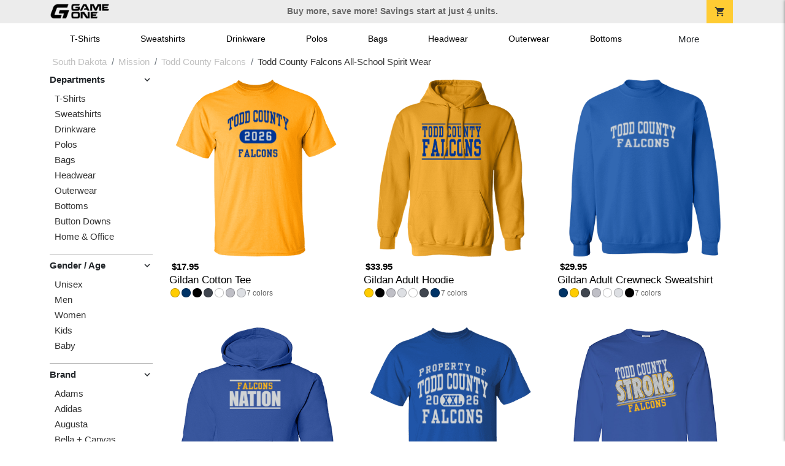

--- FILE ---
content_type: text/html; charset=utf-8
request_url: https://shop.game-one.com/south-dakota/mission/todd-county-falcons/todd-county-falcons-all-school-spirit-wear
body_size: 9839
content:
<!DOCTYPE html>
<html prefix="og: http://ogp.me/ns#">

    
<head xmlns="http://www.w3.org/1999/xhtml">
	<meta charset="utf-8">
	<meta http-equiv="X-UA-Compatible" content="IE=edge">
	<meta name="viewport" content="width=device-width, initial-scale=1, maximum-scale=1, user-scalable=no" />
	<meta name="description" content="The Official Store for Game One!" />
	<meta property="og:title" content="Todd County Falcons All-School Spirit Wear  Custom Apparel and Merchandise - Game One" />
    <meta property="og:type" content="website" />
    
	    <meta property="og:url" content="https://shop.game-one.com/south-dakota/mission/todd-county-falcons/todd-county-falcons-all-school-spirit-wear" /> 
    <meta property="og:description" />
    
        <meta property="og:image" content="https://content.bespokelabs.co/images/theme/GameOne/favicos/android-chrome-512x512.png" />
    
         <meta name="msvalidate.01" content="E88417EF3813845F4913ECDD1A80DD8F" /> 
    <title>Todd County Falcons All-School Spirit Wear  Custom Apparel and Merchandise - Game One</title>
   
         <link href="//content.bespokelabs.co/images/theme/Shared/cssv2/prod/common/toppage-bs5.css?v=01202026-3" rel="stylesheet" />
			<link rel="canonical" href="https://shop.game-one.com/south-dakota/mission/todd-county-falcons/todd-county-falcons-all-school-spirit-wear" />
  <!-- favicos -->
   
    <link rel="apple-touch-icon" sizes="180x180" href="//content.bespokelabs.co/images/theme/GameOne/favicos/apple-touch-icon.png">
<link rel="icon" type="image/png" sizes="32x32" href="//content.bespokelabs.co/images/theme/GameOne/favicos/favicon-32x32.png">
<link rel="icon" type="image/png" sizes="16x16" href="//content.bespokelabs.co/images/theme/GameOne/favicos/favicon-16x16.png">
<link rel="manifest" href="//content.bespokelabs.co/images/theme/GameOne/favicos/site.webmanifest">
<link rel="mask-icon" href="//content.bespokelabs.co/images/theme/GameOne/favicos/safari-pinned-tab.svg" color="#5bbad5">
<link rel="shortcut icon" href="//content.bespokelabs.co/images/theme/GameOne/favicos/favicon.ico">
<meta name="msapplication-TileColor" content="#ffffff">
<meta name="msapplication-config" content="//content.bespokelabs.co/images/theme/GameOne/favico//browserconfig.xml">
<meta name="theme-color" content="#ffffff">

     
    <script type="text/javascript">
            var categoryId = "622a675f8603ae4f44ae371b-622a6d858603ae4f44ae77b4-622a6d858603ae4f44ae77b5-6320bd77233ccfd0b08bbb19";
    </script>


        <style type="text/css">
            .btn-secondaction, .btn-secondaction:hover, .search-btn, .search-btn:hover, .btn-search, .btn-search:hover,
            :not(.btn-check)+.btn:hover, #thank-you :not(.btn-check)+.spirit-button:hover, .btn:first-child:hover, #thank-you .spirit-button:first-child:hover 
            { 
                background-color: #006DB0;
                color: white;
            }
            .btn-secondaction-outline, .btn-secondaction-outline:hover { 
                border-color: #006DB0;
                color: #006DB0;
            }
            a.secondary-link, .footer.dark-bg a.secondary-link { 
                color: #006DB0; 
            }
            .widget-header 
            {
                border-color: #006DB0;
            }
            #btdzn .btdzn-design-picker ul li.active { 
                outline: 2px solid #006DB0 !important;
            }
        </style>
    <!-- Global Site Tag (gtag.js) - Google Analytics -->
<script async src="https://www.googletagmanager.com/gtag/js?id=G-XHT7LQSNQK"></script>
<script>
    var gtagOptsObj = {
          cookie_flags: 'max-age=7200;secure;samesite=none;'
    };  // deache 5-16-2019 2331
  window.dataLayer = window.dataLayer || [];
  function gtag(){dataLayer.push(arguments);}
  gtag('js', new Date());

  gtag('config', 'G-XHT7LQSNQK', gtagOptsObj);
</script>
         <link href="https://fonts.googleapis.com/css2??family=Open+Sans:ital,wght@0,400;1,400;1,800&amp;family=Saira+Condensed:wght@900&amp;family=Material+Icons&display=swap" rel="stylesheet">
               <script src="//content.bespokelabs.co/images/theme/Shared/js/prod/bs-index-prod.js?v=01072026" type="module"></script>  
</head>


<body class="GameOne RenderCatalog">
    
	<div class="top-row">
	    <div class="container">
			<div class="row mx-0 justify-content-between align-items-center text-center">
        <div class="col text-left">
            <a href="/">
                        <img class="top-row-logo" src='//content.bespokelabs.co/images/theme/GameOne/images/gameone-logo-2025.png' />
            </a>
        </div>
		 <div class="col text-center d-md-block d-none fw-bold">
          Buy more, save more! Savings start at just <u>4</u> units.
        </div>
				<div class="col text-right">
          <a href="javascript:slideoverToggle('cart', 'Loading your cart')" class="topbar-cart">
            <i class="material-icons">shopping_cart</i>
             <div class="cart-item-count d-none" id="cart-item-count">
                <div>
                </div>
            </div>
          </a>
          <a href="#" id="mobile-navbar-toggler" type="button" data-bs-toggle="collapse" data-bs-target="#navbarSupportedContent" aria-controls="navbarSupportedContent" aria-expanded="false" aria-label="Toggle navigation" class="topbar-hamburger d-md-none navbar-toggler">
            <i class="material-icons">menu</i>
          </a>
				</div>
				
		</div>
		</div>
	</div>
	
    
	<div id="body-content">
	         <slideover so-name="cart" load-url="/cart" v-bind:right="true" v-bind:left="false" ></slideover>
	         <password-modal 
                v-bind:show="false" 
                header-text="This Shop Requires A Password" 
                inner-text="Enter Shop Code" 
                submit-text="Submit"
	         ></password-modal>
<privacy-modal></privacy-modal>

	    <div class="container" id="navbarSupportedContent">
<nav class="navbar navbar-expand-md link-bar" id="layout-nav">

    <div class="container justify-content-center">
        <div class="collapse navbar-collapse">
            <div class="desktop-nav-wrapper">
                <ul class="navbar-nav big-nav" id="layout-main-nav">
                  
                    <li class="d-sm-none navbar-search white">
                        <autocomplete></autocomplete>
                    </li>
                                    <li class="nav-item main-nav-link">
                        <a href="/south-dakota/mission/todd-county-falcons/todd-county-falcons-all-school-spirit-wear/t-shirts">T-Shirts</a>
                    </li>
                    <li class="nav-item main-nav-link">
                        <a href="/south-dakota/mission/todd-county-falcons/todd-county-falcons-all-school-spirit-wear/sweatshirts">Sweatshirts</a>
                    </li>
                    <li class="nav-item main-nav-link">
                        <a href="/south-dakota/mission/todd-county-falcons/todd-county-falcons-all-school-spirit-wear/drinkware">Drinkware</a>
                    </li>
                    <li class="nav-item main-nav-link">
                        <a href="/south-dakota/mission/todd-county-falcons/todd-county-falcons-all-school-spirit-wear/polos">Polos</a>
                    </li>
                    <li class="nav-item main-nav-link">
                        <a href="/south-dakota/mission/todd-county-falcons/todd-county-falcons-all-school-spirit-wear/bags">Bags</a>
                    </li>
                    <li class="nav-item main-nav-link">
                        <a href="/south-dakota/mission/todd-county-falcons/todd-county-falcons-all-school-spirit-wear/hats">Headwear</a>
                    </li>
                    <li class="nav-item main-nav-link">
                        <a href="/south-dakota/mission/todd-county-falcons/todd-county-falcons-all-school-spirit-wear/outerwear">Outerwear</a>
                    </li>
                    <li class="nav-item main-nav-link">
                        <a href="/south-dakota/mission/todd-county-falcons/todd-county-falcons-all-school-spirit-wear/bottoms">Bottoms</a>
                    </li>
                    <li class="nav-item main-nav-link">
                        <a href="/south-dakota/mission/todd-county-falcons/todd-county-falcons-all-school-spirit-wear/button-downs">Button Downs</a>
                    </li>
                    <li class="nav-item main-nav-link">
                        <a href="/south-dakota/mission/todd-county-falcons/todd-county-falcons-all-school-spirit-wear/home-office">Home & Office</a>
                    </li>
                    <li class="nav-item white spacer d-md-none"></li>

                    <li class="d-none nav-item">
                        <a href="/cart" class="nav-link btn action-btn">
                            <i class="material-icons">shopping_cart</i>
                            Your Cart
                            ($0.00)
                        </a>
                    </li>
                    <li class="nav-item dark d-md-none">
                        <a class="nav-link" href="/track-order">Track Order</a>
                    </li>
                    <li class="nav-item dark  d-md-none">
                        <a class="nav-link" href="/shipping">Shipping</a>
                    </li>
                    <li class="nav-item dark  d-md-none">
                        <a class="nav-link" href="/faq">FAQs</a>
                    </li>
                    <li class="nav-item dark  d-md-none">
                        <a class="nav-link" href="/contact">Contact Us</a>
                    </li>
                </ul>
                <div id="layout-nav-more" v-on:click="" class="d-none big-nav-more dropdown">
                    More
                    <div id="layout-more-dropdown-menu" class="dropdown-menu" aria-labelledby="dropdownMenuButton">
                    </div>
                </div>
            </div>
        </div>
    </div>
</nav>
</div>

	<div class="body-container  ">
	
            

<div id="catalog" class="stage">
<div class="catalog-mobile-header d-block d-md-none">
    <div class="row align-items-center">
        <div class="col-12 catalog-mobile-title text-center d-none">
Todd County Falcons All-School Spirit Wear        </div>
            <div class="col catalog-mobile-back">
            <a href="https://shop.game-one.com/south-dakota/mission/todd-county-falcons/todd-county-falcons-all-school-spirit-wear" class="back-link">
                <i class="material-icons">arrow_back</i>
             Todd County Falcons All-School Spirit Wear
             </a>
        </div>
        <div class="col-auto catalog-mobile-top-filter">
            <div onclick="$('#catalog-sidebar-container').toggleClass('expand')" class="filter-btn"><i class="material-icons">tune</i>Filter</div>
        </div>
    </div>   
</div>

<!-- WIDGET ROW -->
<div class='row'>
    <div class="col">
         <ol class="breadcrumb store-breadcrumbs" vocab="https://schema.org/" typeof="BreadcrumbList">

            <li class="breadcrumb-item" property="itemListElement" typeof="ListItem">
                        <a href="/south-dakota" property="item" typeof="WebPage">
                           <span property="name">South Dakota</span>
                    </a>
                            <meta property="position"  content="1" >
             
            </li>
            <li class="breadcrumb-item" property="itemListElement" typeof="ListItem">
                        <a href="/south-dakota/mission" property="item" typeof="WebPage">
                           <span property="name">Mission</span>
                    </a>
                            <meta property="position"  content="2" >
             
            </li>
            <li class="breadcrumb-item" property="itemListElement" typeof="ListItem">
                        <a href="/south-dakota/mission/todd-county-falcons" property="item" typeof="WebPage">
                           <span property="name">Todd County Falcons</span>
                    </a>
                            <meta property="position"  content="3" >
             
            </li>
            <li class="breadcrumb-item" property="itemListElement" typeof="ListItem">
                        <a href="/south-dakota/mission/todd-county-falcons/todd-county-falcons-all-school-spirit-wear" property="item" typeof="WebPage" style="pointer-events: none">
                           <span property="name">Todd County Falcons All-School Spirit Wear</span>
                        </a>
                            <meta property="position"  content="4" >
             
            </li>
        </ol>
    </div>
</div>



<div class="row">
    <div class="col-xl-2 col-md-3">
        <div id="catalog-sidebar-container">
            <div class="browsing hide-expand" >Browsing:</div>
            <div class="categories show-expand">Categories</div>
            <div class="close-icon" onclick="$('#catalog-sidebar-container').removeClass('expand')">
                <i class="material-icons">close</i>
            </div>
            <ul class="catalog-filters catalog-page always-open" id="catalog-sidebar">
            <li class="top-level">
            </li>
                                <li class="top-level">
                        <div class="top-level-header">
                            Departments
                           <div class="filter-toggler">
                                <i class="material-icons">keyboard_arrow_right</i>
                           </div>
                        </div>
                        <ul class="sub-level">
                                <li class="">
                                    <a href="/south-dakota/mission/todd-county-falcons/todd-county-falcons-all-school-spirit-wear/t-shirts">T-Shirts</a>
                                </li>
                                <li class="">
                                    <a href="/south-dakota/mission/todd-county-falcons/todd-county-falcons-all-school-spirit-wear/sweatshirts">Sweatshirts</a>
                                </li>
                                <li class="">
                                    <a href="/south-dakota/mission/todd-county-falcons/todd-county-falcons-all-school-spirit-wear/drinkware">Drinkware</a>
                                </li>
                                <li class="">
                                    <a href="/south-dakota/mission/todd-county-falcons/todd-county-falcons-all-school-spirit-wear/polos">Polos</a>
                                </li>
                                <li class="">
                                    <a href="/south-dakota/mission/todd-county-falcons/todd-county-falcons-all-school-spirit-wear/bags">Bags</a>
                                </li>
                                <li class="">
                                    <a href="/south-dakota/mission/todd-county-falcons/todd-county-falcons-all-school-spirit-wear/hats">Headwear</a>
                                </li>
                                <li class="">
                                    <a href="/south-dakota/mission/todd-county-falcons/todd-county-falcons-all-school-spirit-wear/outerwear">Outerwear</a>
                                </li>
                                <li class="">
                                    <a href="/south-dakota/mission/todd-county-falcons/todd-county-falcons-all-school-spirit-wear/bottoms">Bottoms</a>
                                </li>
                                <li class="">
                                    <a href="/south-dakota/mission/todd-county-falcons/todd-county-falcons-all-school-spirit-wear/button-downs">Button Downs</a>
                                </li>
                                <li class="">
                                    <a href="/south-dakota/mission/todd-county-falcons/todd-county-falcons-all-school-spirit-wear/home-office">Home &amp; Office</a>
                                </li>
                        </ul>
                    </li>
                    <li class="top-level">
                        <div class="top-level-header">
                            Gender / Age
                           <div class="filter-toggler">
                                <i class="material-icons">keyboard_arrow_right</i>
                           </div>
                        </div>
                        <ul class="sub-level">
                                <li class="">
                                    <a href="/south-dakota/mission/todd-county-falcons/todd-county-falcons-all-school-spirit-wear/unisex">Unisex</a>
                                </li>
                                <li class="">
                                    <a href="/south-dakota/mission/todd-county-falcons/todd-county-falcons-all-school-spirit-wear/mens">Men</a>
                                </li>
                                <li class="">
                                    <a href="/south-dakota/mission/todd-county-falcons/todd-county-falcons-all-school-spirit-wear/womens">Women</a>
                                </li>
                                <li class="">
                                    <a href="/south-dakota/mission/todd-county-falcons/todd-county-falcons-all-school-spirit-wear/kids">Kids</a>
                                </li>
                                <li class="">
                                    <a href="/south-dakota/mission/todd-county-falcons/todd-county-falcons-all-school-spirit-wear/baby">Baby</a>
                                </li>
                        </ul>
                    </li>
                    <li class="top-level">
                        <div class="top-level-header">
                            Brand
                           <div class="filter-toggler">
                                <i class="material-icons">keyboard_arrow_right</i>
                           </div>
                        </div>
                        <ul class="sub-level">
                                <li class="">
                                    <a href="/south-dakota/mission/todd-county-falcons/todd-county-falcons-all-school-spirit-wear?filters=brand/adams">Adams</a>
                                </li>
                                <li class="">
                                    <a href="/south-dakota/mission/todd-county-falcons/todd-county-falcons-all-school-spirit-wear/adidas">Adidas</a>
                                </li>
                                <li class="">
                                    <a href="/south-dakota/mission/todd-county-falcons/todd-county-falcons-all-school-spirit-wear?filters=brand/augusta">Augusta</a>
                                </li>
                                <li class="">
                                    <a href="/south-dakota/mission/todd-county-falcons/todd-county-falcons-all-school-spirit-wear?filters=brand/bella-canvas">Bella + Canvas</a>
                                </li>
                                <li class="">
                                    <a href="/south-dakota/mission/todd-county-falcons/todd-county-falcons-all-school-spirit-wear?filters=brand/carhartt">Carhartt</a>
                                </li>
                                <li class="">
                                    <a href="/south-dakota/mission/todd-county-falcons/todd-county-falcons-all-school-spirit-wear?filters=brand/champion">Champion</a>
                                </li>
                                <li class="">
                                    <a href="/south-dakota/mission/todd-county-falcons/todd-county-falcons-all-school-spirit-wear?filters=brand/comfort-colors">Comfort Colors</a>
                                </li>
                                <li class="">
                                    <a href="/south-dakota/mission/todd-county-falcons/todd-county-falcons-all-school-spirit-wear?filters=brand/district">District</a>
                                </li>
                                <li class="">
                                    <a href="/south-dakota/mission/todd-county-falcons/todd-county-falcons-all-school-spirit-wear?filters=brand/eddie-bauer">Eddie Bauer</a>
                                </li>
                                <li class="">
                                    <a href="/south-dakota/mission/todd-county-falcons/todd-county-falcons-all-school-spirit-wear/gildan">Gildan</a>
                                </li>
                                <li class="">
                                    <a href="/south-dakota/mission/todd-county-falcons/todd-county-falcons-all-school-spirit-wear?filters=brand/jerzees">Jerzees</a>
                                </li>
                                <li class="">
                                    <a href="/south-dakota/mission/todd-county-falcons/todd-county-falcons-all-school-spirit-wear?filters=brand/lat">LAT</a>
                                </li>
                                <li class="">
                                    <a href="/south-dakota/mission/todd-county-falcons/todd-county-falcons-all-school-spirit-wear?filters=brand/lane-seven">Lane Seven</a>
                                </li>
                                <li class="">
                                    <a href="/south-dakota/mission/todd-county-falcons/todd-county-falcons-all-school-spirit-wear/nike">Nike</a>
                                </li>
                                <li class="">
                                    <a href="/south-dakota/mission/todd-county-falcons/todd-county-falcons-all-school-spirit-wear?filters=brand/pacific-headwear">Pacific Headwear</a>
                                </li>
                                <li class="">
                                    <a href="/south-dakota/mission/todd-county-falcons/todd-county-falcons-all-school-spirit-wear?filters=brand/port-authority">Port Authority</a>
                                </li>
                                <li class="">
                                    <a href="/south-dakota/mission/todd-county-falcons/todd-county-falcons-all-school-spirit-wear?filters=brand/prevail">Prevail</a>
                                </li>
                                <li class="">
                                    <a href="/south-dakota/mission/todd-county-falcons/todd-county-falcons-all-school-spirit-wear?filters=brand/rabbit-skins">Rabbit Skins</a>
                                </li>
                                <li class="">
                                    <a href="/south-dakota/mission/todd-county-falcons/todd-county-falcons-all-school-spirit-wear?filters=brand/sport-tek">Sport-Tek</a>
                                </li>
                                <li class="">
                                    <a href="/south-dakota/mission/todd-county-falcons/todd-county-falcons-all-school-spirit-wear?filters=brand/the-north-face">The North Face</a>
                                </li>
                                <li class="">
                                    <a href="/south-dakota/mission/todd-county-falcons/todd-county-falcons-all-school-spirit-wear?filters=brand/travismathew">TravisMathew</a>
                                </li>
                                <li class="">
                                    <a href="/south-dakota/mission/todd-county-falcons/todd-county-falcons-all-school-spirit-wear/under-armour">Under Armour</a>
                                </li>
                        </ul>
                    </li>
            </ul>
            <div class="btn btn-secondaction-outline" style="display: none !important;" onclick="$('#catalog-sidebar-container').addClass('expand')"><i class="material-icons">tune</i></div>
        </div>
    </div>

    <div class="col-12 col-md-9 col-xl-10">
            <product-image-core page="catalog"></product-image-core>

        <div class="catalog-items">
            <div class="row">
                <!-- Product Listing -->
                        <div class="col-12 col-sm-4">
                            <a href="/south-dakota/mission/todd-county-falcons/todd-county-falcons-all-school-spirit-wear/product-1049?color_id=9959&amp;top=Todd%20County&amp;bottom=Falcons&amp;design_id=10141&amp;fc1=003594&amp;fc2=D0D3D4&amp;bc1=003594&amp;bc2=D0D3D4" data-mpId="1049-9959-10141" class="card catalog-item no-customize"  data-pId="1049" data-name="Gildan Cotton Tee" data-subcategory="" data-category="" data-color="Gold">
                                <div class="catalog-image-box unloaded"> 
                                    <img src="//content.bespokelabs.co/images/theme/Shared/images/loading-product.png" class="w-100 placeholder" style='display: none;' />
                                <div class="card-img-top">
                                    <div style="background-image: url('//content.bespokelabs.co/DynamicImageHandler.ashx?pid=1049&amp;cid=9959&amp;ndz=1&amp;tt=Todd+County&amp;bt=Falcons&amp;yt=2026&amp;did=10141&amp;cp1=003594&amp;cp2=D0D3D4')">
                                                                            </div>
                                </div> 

                                </div>
                                
                                <div class="card-body catalog-item-bottom row ">
                                     <div class="catalog-colors col-12">
                                                <div class="catalog-color" data-hex2="" data-image="//content.bespokelabs.co/images/colorselection/gold.jpg')" style="background-color: #FFCC00">
                                                </div>
                                                <div class="catalog-color" data-hex2="" data-image="//content.bespokelabs.co/images/colorselection/royal.jpg')" style="background-color: #003366">
                                                </div>
                                                <div class="catalog-color" data-hex2="" data-image="//content.bespokelabs.co/images/colorselection/black.jpg')" style="background-color: #000000">
                                                </div>
                                                <div class="catalog-color" data-hex2="" data-image="//content.bespokelabs.co/images/colorselection/darkheather.jpg')" style="background-color: #40464F">
                                                </div>
                                                <div class="catalog-color" data-hex2="" data-image="//content.bespokelabs.co/images/colorselection/white.jpg')" style="background-color: #FFFFFF">
                                                </div>
                                                <div class="catalog-color" data-hex2="" data-image="//content.bespokelabs.co/images/colorselection/sportgrey.jpg')" style="background-color: #BFBFC6">
                                                </div>
                                                <div class="catalog-color" data-hex2="" data-image="//content.bespokelabs.co/images/colorselection/ash.jpg')" style="background-color: #DDDFE3">
                                                </div>
                                        <div class="color-count">7</div>
                                    </div>
                                    <div class="catalog-item-name col-12 text-left"><span>Gildan Cotton Tee</span></div>
                                    <div class="catalog-item-price col-12 text-left">
                                        	<span>$17.95</span>
                                    </div>
                                </div>
                            </a>
                        </div>
                        <div class="col-12 col-sm-4">
                            <a href="/south-dakota/mission/todd-county-falcons/todd-county-falcons-all-school-spirit-wear/product-541?color_id=4754&amp;top=Todd%20County&amp;bottom=Falcons&amp;design_id=186&amp;fc1=003594&amp;fc2=D0D3D4&amp;bc1=003594&amp;bc2=D0D3D4" data-mpId="541-4754-186" class="card catalog-item no-customize"  data-pId="541" data-name="Gildan Adult Hoodie" data-subcategory="" data-category="" data-color="Gold">
                                <div class="catalog-image-box unloaded"> 
                                    <img src="//content.bespokelabs.co/images/theme/Shared/images/loading-product.png" class="w-100 placeholder" style='display: none;' />
                                <div class="card-img-top">
                                    <div style="background-image: url('//content.bespokelabs.co/DynamicImageHandler.ashx?pid=541&amp;cid=4754&amp;ndz=1&amp;tt=Todd+County&amp;bt=Falcons&amp;yt=2026&amp;did=186&amp;cp1=003594&amp;cp2=D0D3D4')">
                                                                            </div>
                                </div> 

                                </div>
                                
                                <div class="card-body catalog-item-bottom row ">
                                     <div class="catalog-colors col-12">
                                                <div class="catalog-color" data-hex2="" data-image="//content.bespokelabs.co/images/colorselection/gold.jpg')" style="background-color: #FFCC00">
                                                </div>
                                                <div class="catalog-color" data-hex2="" data-image="//content.bespokelabs.co/images/colorselection/black.jpg')" style="background-color: #000000">
                                                </div>
                                                <div class="catalog-color" data-hex2="" data-image="//content.bespokelabs.co/images/colorselection/gray.jpg')" style="background-color: #BFBFC6">
                                                </div>
                                                <div class="catalog-color" data-hex2="" data-image="//content.bespokelabs.co/images/colorselection/ash.jpg')" style="background-color: #DDDFE3">
                                                </div>
                                                <div class="catalog-color" data-hex2="" data-image="//content.bespokelabs.co/images/colorselection/white.jpg')" style="background-color: #FFFFFF">
                                                </div>
                                                <div class="catalog-color" data-hex2="" data-image="//content.bespokelabs.co/images/colorselection/darkheather.jpg')" style="background-color: #40464F">
                                                </div>
                                                <div class="catalog-color" data-hex2="" data-image="//content.bespokelabs.co/images/colorselection/royal.jpg')" style="background-color: #003366">
                                                </div>
                                        <div class="color-count">7</div>
                                    </div>
                                    <div class="catalog-item-name col-12 text-left"><span>Gildan Adult Hoodie</span></div>
                                    <div class="catalog-item-price col-12 text-left">
                                        	<span>$33.95</span>
                                    </div>
                                </div>
                            </a>
                        </div>
                        <div class="col-12 col-sm-4">
                            <a href="/south-dakota/mission/todd-county-falcons/todd-county-falcons-all-school-spirit-wear/product-564?color_id=5015&amp;top=Todd%20County&amp;bottom=Falcons&amp;design_id=668&amp;fc1=D0D3D4&amp;fc2=FFB81C&amp;bc1=D0D3D4&amp;bc2=FFB81C" data-mpId="564-5015-668" class="card catalog-item no-customize"  data-pId="564" data-name="Gildan Adult Crewneck Sweatshirt" data-subcategory="" data-category="" data-color="Royal">
                                <div class="catalog-image-box unloaded"> 
                                    <img src="//content.bespokelabs.co/images/theme/Shared/images/loading-product.png" class="w-100 placeholder" style='display: none;' />
                                <div class="card-img-top">
                                    <div style="background-image: url('//content.bespokelabs.co/DynamicImageHandler.ashx?pid=564&amp;cid=5015&amp;ndz=1&amp;tt=Todd+County&amp;bt=Falcons&amp;yt=2026&amp;did=668&amp;cp1=D0D3D4&amp;cp2=FFB81C')">
                                                                            </div>
                                </div> 

                                </div>
                                
                                <div class="card-body catalog-item-bottom row ">
                                     <div class="catalog-colors col-12">
                                                <div class="catalog-color" data-hex2="" data-image="//content.bespokelabs.co/images/colorselection/royal.jpg')" style="background-color: #003366">
                                                </div>
                                                <div class="catalog-color" data-hex2="" data-image="//content.bespokelabs.co/images/colorselection/athleticgold.jpg')" style="background-color: #FFCC00">
                                                </div>
                                                <div class="catalog-color" data-hex2="" data-image="//content.bespokelabs.co/images/colorselection/darkheather.jpg')" style="background-color: #40464F">
                                                </div>
                                                <div class="catalog-color" data-hex2="" data-image="//content.bespokelabs.co/images/colorselection/gray.jpg')" style="background-color: #BFBFC6">
                                                </div>
                                                <div class="catalog-color" data-hex2="" data-image="//content.bespokelabs.co/images/colorselection/white.jpg')" style="background-color: #FFFFFF">
                                                </div>
                                                <div class="catalog-color" data-hex2="" data-image="//content.bespokelabs.co/images/colorselection/ash.jpg')" style="background-color: #DDDFE3">
                                                </div>
                                                <div class="catalog-color" data-hex2="" data-image="//content.bespokelabs.co/images/colorselection/black.jpg')" style="background-color: #000000">
                                                </div>
                                        <div class="color-count">7</div>
                                    </div>
                                    <div class="catalog-item-name col-12 text-left"><span>Gildan Adult Crewneck Sweatshirt</span></div>
                                    <div class="catalog-item-price col-12 text-left">
                                        	<span>$29.95</span>
                                    </div>
                                </div>
                            </a>
                        </div>
                        <div class="col-12 col-sm-4">
                            <a href="/south-dakota/mission/todd-county-falcons/todd-county-falcons-all-school-spirit-wear/product-59?color_id=336&amp;top=Todd%20County&amp;bottom=Falcons&amp;design_id=25476&amp;fc1=D0D3D4&amp;fc2=FFB81C&amp;bc1=D0D3D4&amp;bc2=FFB81C" data-mpId="59-336-25476" class="card catalog-item no-customize"  data-pId="59" data-name="Gildan Kids Hoodie" data-subcategory="" data-category="" data-color="Royal">
                                <div class="catalog-image-box unloaded"> 
                                    <img src="//content.bespokelabs.co/images/theme/Shared/images/loading-product.png" class="w-100 placeholder" style='display: none;' />
                                <div class="card-img-top">
                                    <div style="background-image: url('//content.bespokelabs.co/DynamicImageHandler.ashx?pid=59&amp;cid=336&amp;ndz=1&amp;tt=Todd+County&amp;bt=Falcons&amp;yt=2026&amp;did=25476&amp;cp1=D0D3D4&amp;cp2=FFB81C')">
                                                                            </div>
                                </div> 

                                </div>
                                
                                <div class="card-body catalog-item-bottom row ">
                                     <div class="catalog-colors col-12">
                                                <div class="catalog-color" data-hex2="" data-image="//content.bespokelabs.co/images/colorselection/royal.jpg')" style="background-color: #003366">
                                                </div>
                                                <div class="catalog-color" data-hex2="" data-image="//content.bespokelabs.co/images/colorselection/gold.jpg')" style="background-color: #FFCC00">
                                                </div>
                                                <div class="catalog-color" data-hex2="" data-image="//content.bespokelabs.co/images/colorselection/white.jpg')" style="background-color: #FFFFFF">
                                                </div>
                                                <div class="catalog-color" data-hex2="" data-image="//content.bespokelabs.co/images/colorselection/sportgrey.jpg')" style="background-color: #BFBFC6">
                                                </div>
                                                <div class="catalog-color" data-hex2="" data-image="//content.bespokelabs.co/images/colorselection/black.jpg')" style="background-color: #000000">
                                                </div>
                                                <div class="catalog-color" data-hex2="" data-image="//content.bespokelabs.co/images/colorselection/darkheather.jpg')" style="background-color: #40464F">
                                                </div>
                                        <div class="color-count">6</div>
                                    </div>
                                    <div class="catalog-item-name col-12 text-left"><span>Gildan Kids Hoodie</span></div>
                                    <div class="catalog-item-price col-12 text-left">
                                        	<span>$33.95</span>
                                    </div>
                                </div>
                            </a>
                        </div>
                        <div class="col-12 col-sm-4">
                            <a href="/south-dakota/mission/todd-county-falcons/todd-county-falcons-all-school-spirit-wear/product-1050?color_id=9995&amp;top=Todd%20County&amp;bottom=Falcons&amp;design_id=6&amp;fc1=D0D3D4&amp;fc2=FFB81C&amp;bc1=D0D3D4&amp;bc2=FFB81C" data-mpId="1050-9995-6" class="card catalog-item no-customize"  data-pId="1050" data-name="Gildan Kids Cotton Tee" data-subcategory="" data-category="" data-color="Royal">
                                <div class="catalog-image-box unloaded"> 
                                    <img src="//content.bespokelabs.co/images/theme/Shared/images/loading-product.png" class="w-100 placeholder" style='display: none;' />
                                <div class="card-img-top">
                                    <div style="background-image: url('//content.bespokelabs.co/DynamicImageHandler.ashx?pid=1050&amp;cid=9995&amp;ndz=1&amp;tt=Todd+County&amp;bt=Falcons&amp;yt=2026&amp;did=6&amp;cp1=D0D3D4&amp;cp2=FFB81C')">
                                                                            </div>
                                </div> 

                                </div>
                                
                                <div class="card-body catalog-item-bottom row ">
                                     <div class="catalog-colors col-12">
                                                <div class="catalog-color" data-hex2="" data-image="//content.bespokelabs.co/images/colorselection/royal.jpg')" style="background-color: #003366">
                                                </div>
                                                <div class="catalog-color" data-hex2="" data-image="//content.bespokelabs.co/images/colorselection/sportgrey.jpg')" style="background-color: #BFBFC6">
                                                </div>
                                                <div class="catalog-color" data-hex2="" data-image="//content.bespokelabs.co/images/colorselection/ash.jpg')" style="background-color: #DDDFE3">
                                                </div>
                                                <div class="catalog-color" data-hex2="" data-image="//content.bespokelabs.co/images/colorselection/darkheather.jpg')" style="background-color: #40464F">
                                                </div>
                                                <div class="catalog-color" data-hex2="" data-image="//content.bespokelabs.co/images/colorselection/black.jpg')" style="background-color: #000000">
                                                </div>
                                                <div class="catalog-color" data-hex2="" data-image="//content.bespokelabs.co/images/colorselection/white.jpg')" style="background-color: #FFFFFF">
                                                </div>
                                                <div class="catalog-color" data-hex2="" data-image="//content.bespokelabs.co/images/colorselection/gold.jpg')" style="background-color: #FFCC00">
                                                </div>
                                        <div class="color-count">7</div>
                                    </div>
                                    <div class="catalog-item-name col-12 text-left"><span>Gildan Kids Cotton Tee</span></div>
                                    <div class="catalog-item-price col-12 text-left">
                                        	<span>$17.95</span>
                                    </div>
                                </div>
                            </a>
                        </div>
                        <div class="col-12 col-sm-4">
                            <a href="/south-dakota/mission/todd-county-falcons/todd-county-falcons-all-school-spirit-wear/product-1062?color_id=10161&amp;top=Todd%20County&amp;bottom=Falcons&amp;design_id=76145&amp;fc1=D0D3D4&amp;fc2=FFB81C&amp;bc1=D0D3D4&amp;bc2=FFB81C" data-mpId="1062-10161-76145" class="card catalog-item no-customize"  data-pId="1062" data-name="Gildan Adult Long Sleeve Tee" data-subcategory="" data-category="" data-color="Royal">
                                <div class="catalog-image-box unloaded"> 
                                    <img src="//content.bespokelabs.co/images/theme/Shared/images/loading-product.png" class="w-100 placeholder" style='display: none;' />
                                <div class="card-img-top">
                                    <div style="background-image: url('//content.bespokelabs.co/DynamicImageHandler.ashx?pid=1062&amp;cid=10161&amp;ndz=1&amp;tt=Todd+County&amp;bt=Falcons&amp;yt=2026&amp;did=76145&amp;cp1=D0D3D4&amp;cp2=FFB81C')">
                                                                            </div>
                                </div> 

                                </div>
                                
                                <div class="card-body catalog-item-bottom row ">
                                     <div class="catalog-colors col-12">
                                                <div class="catalog-color" data-hex2="" data-image="//content.bespokelabs.co/images/colorselection/royal.jpg')" style="background-color: #003366">
                                                </div>
                                                <div class="catalog-color" data-hex2="" data-image="//content.bespokelabs.co/images/colorselection/gold.jpg')" style="background-color: #FFCC00">
                                                </div>
                                                <div class="catalog-color" data-hex2="" data-image="//content.bespokelabs.co/images/colorselection/ash.jpg')" style="background-color: #DDDFE3">
                                                </div>
                                                <div class="catalog-color" data-hex2="" data-image="//content.bespokelabs.co/images/colorselection/white.jpg')" style="background-color: #FFFFFF">
                                                </div>
                                                <div class="catalog-color" data-hex2="" data-image="//content.bespokelabs.co/images/colorselection/black.jpg')" style="background-color: #000000">
                                                </div>
                                                <div class="catalog-color" data-hex2="" data-image="//content.bespokelabs.co/images/colorselection/darkheather.jpg')" style="background-color: #40464F">
                                                </div>
                                                <div class="catalog-color" data-hex2="" data-image="//content.bespokelabs.co/images/colorselection/sportgrey.jpg')" style="background-color: #BFBFC6">
                                                </div>
                                        <div class="color-count">7</div>
                                    </div>
                                    <div class="catalog-item-name col-12 text-left"><span>Gildan Adult Long Sleeve Tee</span></div>
                                    <div class="catalog-item-price col-12 text-left">
                                        	<span>$24.95</span>
                                    </div>
                                </div>
                            </a>
                        </div>
                        <div class="col-12 col-sm-4">
                            <a href="/south-dakota/mission/todd-county-falcons/todd-county-falcons-all-school-spirit-wear/product-1545?color_id=16215&amp;top=Todd%20County&amp;bottom=Falcons&amp;design_id=76221&amp;fc1=003594&amp;fc2=545F67&amp;bc1=003594&amp;bc2=545F67" data-mpId="1545-16215-76221" class="card catalog-item no-customize"  data-pId="1545" data-name="Lane Seven Unisex Premium Hoodie" data-subcategory="" data-category="" data-color="Heather Grey">
                                <div class="catalog-image-box unloaded"> 
                                    <img src="//content.bespokelabs.co/images/theme/Shared/images/loading-product.png" class="w-100 placeholder" style='display: none;' />
                                <div class="card-img-top">
                                    <div style="background-image: url('//content.bespokelabs.co/DynamicImageHandler.ashx?pid=1545&amp;cid=16215&amp;ndz=1&amp;tt=Todd+County&amp;bt=Falcons&amp;yt=2026&amp;did=76221&amp;cp1=003594&amp;cp2=545F67')">
                                                                            </div>
                                </div> 

                                </div>
                                
                                <div class="card-body catalog-item-bottom row ">
                                     <div class="catalog-colors col-12">
                                                <div class="catalog-color" data-hex2="" data-image="//content.bespokelabs.co/images/colorselection/heatherednickel.jpg')" style="background-color: #b3b6b7">
                                                </div>
                                                <div class="catalog-color" data-hex2="" data-image="//content.bespokelabs.co/images/colorselection/white.jpg')" style="background-color: #FFFFFF">
                                                </div>
                                                <div class="catalog-color" data-hex2="" data-image="//content.bespokelabs.co/images/colorselection/trueroyal.jpg')" style="background-color: #003366">
                                                </div>
                                                <div class="catalog-color" data-hex2="" data-image="//content.bespokelabs.co/images/colorselection/charcoalgrey.jpg')" style="background-color: #646769">
                                                </div>
                                                <div class="catalog-color" data-hex2="" data-image="//content.bespokelabs.co/images/colorselection/black.jpg')" style="background-color: #000000">
                                                </div>
                                        <div class="color-count">5</div>
                                    </div>
                                    <div class="catalog-item-name col-12 text-left"><span>Lane Seven Unisex Premium Hoodie</span></div>
                                    <div class="catalog-item-price col-12 text-left">
                                        	<span>$35.95</span>
                                    </div>
                                </div>
                            </a>
                        </div>
                        <div class="col-12 col-sm-4">
                            <a href="/south-dakota/mission/todd-county-falcons/todd-county-falcons-all-school-spirit-wear/product-1375?color_id=14172&amp;top=Todd%20County&amp;bottom=Falcons&amp;design_id=76219&amp;fc1=D0D3D4&amp;fc2=FFB81C&amp;bc1=D0D3D4&amp;bc2=FFB81C" data-mpId="1375-14172-76219" class="card catalog-item no-customize"  data-pId="1375" data-name="Gildan Adult Full Zip Hoodie" data-subcategory="" data-category="" data-color="Royal">
                                <div class="catalog-image-box unloaded"> 
                                    <img src="//content.bespokelabs.co/images/theme/Shared/images/loading-product.png" class="w-100 placeholder" style='display: none;' />
                                <div class="card-img-top">
                                    <div style="background-image: url('//content.bespokelabs.co/DynamicImageHandler.ashx?pid=1375&amp;cid=14172&amp;ndz=1&amp;tt=Todd+County&amp;bt=Falcons&amp;yt=2026&amp;did=76219&amp;cp1=D0D3D4&amp;cp2=FFB81C')">
                                                                            </div>
                                </div> 

                                </div>
                                
                                <div class="card-body catalog-item-bottom row ">
                                     <div class="catalog-colors col-12">
                                                <div class="catalog-color" data-hex2="" data-image="//content.bespokelabs.co/images/colorselection/royal.jpg')" style="background-color: #003366">
                                                </div>
                                                <div class="catalog-color" data-hex2="" data-image="//content.bespokelabs.co/images/colorselection/white.jpg')" style="background-color: #FFFFFF">
                                                </div>
                                                <div class="catalog-color" data-hex2="" data-image="//content.bespokelabs.co/images/colorselection/sportgrey.jpg')" style="background-color: #BFBFC6">
                                                </div>
                                                <div class="catalog-color" data-hex2="" data-image="//content.bespokelabs.co/images/colorselection/black.jpg')" style="background-color: #000000">
                                                </div>
                                                <div class="catalog-color" data-hex2="" data-image="//content.bespokelabs.co/images/colorselection/darkheather.jpg')" style="background-color: #40464F">
                                                </div>
                                        <div class="color-count">5</div>
                                    </div>
                                    <div class="catalog-item-name col-12 text-left"><span>Gildan Adult Full Zip Hoodie</span></div>
                                    <div class="catalog-item-price col-12 text-left">
                                        	<span>$41.95</span>
                                    </div>
                                </div>
                            </a>
                        </div>
                        <div class="col-12 col-sm-4">
                            <a href="/south-dakota/mission/todd-county-falcons/todd-county-falcons-all-school-spirit-wear/product-952?color_id=9395&amp;top=Todd%20County&amp;bottom=Falcons&amp;design_id=13&amp;fc1=D0D3D4&amp;fc2=FFB81C&amp;bc1=D0D3D4&amp;bc2=FFB81C" data-mpId="952-9395-13" class="card catalog-item no-customize"  data-pId="952" data-name="Bella+Canvas Adult Short Sleeve Tee" data-subcategory="" data-category="" data-color="Dark Grey Heather">
                                <div class="catalog-image-box unloaded"> 
                                    <img src="//content.bespokelabs.co/images/theme/Shared/images/loading-product.png" class="w-100 placeholder" style='display: none;' />
                                <div class="card-img-top">
                                    <div style="background-image: url('//content.bespokelabs.co/DynamicImageHandler.ashx?pid=952&amp;cid=9395&amp;ndz=1&amp;tt=Todd+County&amp;bt=Falcons&amp;yt=2026&amp;did=13&amp;cp1=D0D3D4&amp;cp2=FFB81C')">
                                                                            </div>
                                </div> 

                                </div>
                                
                                <div class="card-body catalog-item-bottom row ">
                                     <div class="catalog-colors col-12">
                                                <div class="catalog-color" data-hex2="" data-image="//content.bespokelabs.co/images/colorselection/darkheather.jpg')" style="background-color: #282b2f">
                                                </div>
                                                <div class="catalog-color" data-hex2="" data-image="//content.bespokelabs.co/images/colorselection/gold.jpg')" style="background-color: #FFCC00">
                                                </div>
                                                <div class="catalog-color" data-hex2="" data-image="//content.bespokelabs.co/images/colorselection/heather royal.jpg')" style="background-color: #1a73cc">
                                                </div>
                                                <div class="catalog-color" data-hex2="" data-image="//content.bespokelabs.co/images/colorselection/trueroyal.jpg')" style="background-color: #003366">
                                                </div>
                                                <div class="catalog-color" data-hex2="" data-image="//content.bespokelabs.co/images/colorselection/athleticheather.jpg')" style="background-color: #CCCCD4">
                                                </div>
                                                <div class="catalog-color" data-hex2="" data-image="//content.bespokelabs.co/images/colorselection/vintageblack.jpg')" style="background-color: #273644">
                                                </div>
                                                <div class="catalog-color" data-hex2="" data-image="//content.bespokelabs.co/images/colorselection/white.jpg')" style="background-color: #f1f2f3">
                                                </div>
                                                <div class="catalog-color" data-hex2="" data-image="//content.bespokelabs.co/images/colorselection/gray.jpg')" style="background-color: #6a6b6c">
                                                </div>
                                                <div class="catalog-color" data-hex2="" data-image="//content.bespokelabs.co/images/colorselection/white.jpg')" style="background-color: #FFFFFF">
                                                </div>
                                                <div class="catalog-color" data-hex2="" data-image="//content.bespokelabs.co/images/colorselection/black.jpg')" style="background-color: #000000">
                                                </div>
                                        <div class="color-count">10</div>
                                    </div>
                                    <div class="catalog-item-name col-12 text-left"><span>Bella+Canvas Adult Short Sleeve Tee</span></div>
                                    <div class="catalog-item-price col-12 text-left">
                                        	<span>$22.95</span>
                                    </div>
                                </div>
                            </a>
                        </div>
                        <div class="col-12 col-sm-4">
                            <a href="/south-dakota/mission/todd-county-falcons/todd-county-falcons-all-school-spirit-wear/product-737?color_id=7306&amp;top=Todd%20County&amp;bottom=Falcons&amp;design_id=11&amp;fc1=D0D3D4&amp;fc2=FFB81C&amp;bc1=D0D3D4&amp;bc2=FFB81C" data-mpId="737-7306-11" class="card catalog-item no-customize"  data-pId="737" data-name="Sport-Tek Mens Colorblock Long Sleeve Tee" data-subcategory="" data-category="" data-color="Vintage Heather/True Royal">
                                <div class="catalog-image-box unloaded"> 
                                    <img src="//content.bespokelabs.co/images/theme/Shared/images/loading-product.png" class="w-100 placeholder" style='display: none;' />
                                <div class="card-img-top">
                                    <div style="background-image: url('//content.bespokelabs.co/DynamicImageHandler.ashx?pid=737&amp;cid=7306&amp;ndz=1&amp;tt=Todd+County&amp;bt=Falcons&amp;yt=2026&amp;did=11&amp;cp1=D0D3D4&amp;cp2=FFB81C')">
                                                                            </div>
                                </div> 

                                </div>
                                
                                <div class="card-body catalog-item-bottom row ">
                                     <div class="catalog-colors col-12">
                                             <div class="catalog-color" data-hex2="" data-image="//content.bespokelabs.co/images/colorselection/vintageheather_trueroyal.jpg')" 
                                             style="background: linear-gradient(135deg, #6b6e76 0%, #6b6e76 50%,#003366 51%,#003366 100%)">
                                                </div>
                                             <div class="catalog-color" data-hex2="" data-image="//content.bespokelabs.co/images/colorselection/gray_white.jpg')" 
                                             style="background: linear-gradient(135deg, #6b6e76 0%, #6b6e76 50%,#FFFFFF 51%,#FFFFFF 100%)">
                                                </div>
                                             <div class="catalog-color" data-hex2="" data-image="//content.bespokelabs.co/images/colorselection/vintageheather_black.jpg')" 
                                             style="background: linear-gradient(135deg, #6b6e76 0%, #6b6e76 50%,#000000 51%,#000000 100%)">
                                                </div>
                                        <div class="color-count">3</div>
                                    </div>
                                    <div class="catalog-item-name col-12 text-left"><span>Sport-Tek Mens Colorblock Long Sleeve Tee</span></div>
                                    <div class="catalog-item-price col-12 text-left">
                                        	<span>$32.95</span>
                                    </div>
                                </div>
                            </a>
                        </div>
                        <div class="col-12 col-sm-4">
                            <a href="/south-dakota/mission/todd-county-falcons/todd-county-falcons-all-school-spirit-wear/product-1142?color_id=12047&amp;top=Todd%20County&amp;bottom=Falcons&amp;design_id=2362&amp;fc1=D0D3D4&amp;fc2=FFB81C&amp;bc1=D0D3D4&amp;bc2=FFB81C" data-mpId="1142-12047-2362" class="card catalog-item no-customize"  data-pId="1142" data-name="Holloway Mens Hoodie" data-subcategory="" data-category="" data-color="Royal/White">
                                <div class="catalog-image-box unloaded"> 
                                    <img src="//content.bespokelabs.co/images/theme/Shared/images/loading-product.png" class="w-100 placeholder" style='display: none;' />
                                <div class="card-img-top">
                                    <div style="background-image: url('//content.bespokelabs.co/DynamicImageHandler.ashx?pid=1142&amp;cid=12047&amp;ndz=1&amp;tt=Todd+County&amp;bt=Falcons&amp;yt=2026&amp;did=2362&amp;cp1=D0D3D4&amp;cp2=FFB81C')">
                                                                            </div>
                                </div> 

                                </div>
                                
                                <div class="card-body catalog-item-bottom row ">
                                     <div class="catalog-colors col-12">
                                             <div class="catalog-color" data-hex2="" data-image="//content.bespokelabs.co/images/colorselection/royal_white.jpg')" 
                                             style="background: linear-gradient(135deg, #003366 0%, #003366 50%,#FFFFFF 51%,#FFFFFF 100%)">
                                                </div>
                                             <div class="catalog-color" data-hex2="" data-image="//content.bespokelabs.co/images/colorselection/white_gray.jpg')" 
                                             style="background: linear-gradient(135deg, #FFFFFF 0%, #FFFFFF 50%,#646769 51%,#646769 100%)">
                                                </div>
                                             <div class="catalog-color" data-hex2="" data-image="//content.bespokelabs.co/images/colorselection/black_white.jpg')" 
                                             style="background: linear-gradient(135deg, #000000 0%, #000000 50%,#FFFFFF 51%,#FFFFFF 100%)">
                                                </div>
                                             <div class="catalog-color" data-hex2="" data-image="//content.bespokelabs.co/images/colorselection/black_lightgold.jpg')" 
                                             style="background: linear-gradient(135deg, #000000 0%, #000000 50%,#f4d22f 51%,#f4d22f 100%)">
                                                </div>
                                        <div class="color-count">4</div>
                                    </div>
                                    <div class="catalog-item-name col-12 text-left"><span>Holloway Mens Hoodie</span></div>
                                    <div class="catalog-item-price col-12 text-left">
                                        	<span>$48.95</span>
                                    </div>
                                </div>
                            </a>
                        </div>
                        <div class="col-12 col-sm-4">
                            <a href="/south-dakota/mission/todd-county-falcons/todd-county-falcons-all-school-spirit-wear/product-1263?color_id=13124&amp;top=Todd%20County&amp;bottom=Falcons&amp;design_id=2098&amp;fc1=D0D3D4&amp;fc2=FFB81C&amp;bc1=D0D3D4&amp;bc2=FFB81C" data-mpId="1263-13124-2098" class="card catalog-item no-customize"  data-pId="1263" data-name="Sport-Tek Mens Fleece Hoodie" data-subcategory="" data-category="" data-color="Vintage Heather">
                                <div class="catalog-image-box unloaded"> 
                                    <img src="//content.bespokelabs.co/images/theme/Shared/images/loading-product.png" class="w-100 placeholder" style='display: none;' />
                                <div class="card-img-top">
                                    <div style="background-image: url('//content.bespokelabs.co/DynamicImageHandler.ashx?pid=1263&amp;cid=13124&amp;ndz=1&amp;tt=Todd+County&amp;bt=Falcons&amp;yt=2026&amp;did=2098&amp;cp1=D0D3D4&amp;cp2=FFB81C')">
                                                                            </div>
                                </div> 

                                </div>
                                
                                <div class="card-body catalog-item-bottom row ">
                                     <div class="catalog-colors col-12">
                                                <div class="catalog-color" data-hex2="" data-image="//content.bespokelabs.co/images/colorselection/vintage heather.jpg')" style="background-color: #6b6e76">
                                                </div>
                                                <div class="catalog-color" data-hex2="" data-image="//content.bespokelabs.co/images/colorselection/trueroyal.jpg')" style="background-color: #003366">
                                                </div>
                                                <div class="catalog-color" data-hex2="" data-image="//content.bespokelabs.co/images/colorselection/athleticheather.jpg')" style="background-color: #CCCCD4">
                                                </div>
                                                <div class="catalog-color" data-hex2="" data-image="//content.bespokelabs.co/images/colorselection/black_black.jpg')" style="background-color: #40474f">
                                                </div>
                                                <div class="catalog-color" data-hex2="" data-image="//content.bespokelabs.co/images/colorselection/black.jpg')" style="background-color: #000000">
                                                </div>
                                        <div class="color-count">5</div>
                                    </div>
                                    <div class="catalog-item-name col-12 text-left"><span>Sport-Tek Mens Fleece Hoodie</span></div>
                                    <div class="catalog-item-price col-12 text-left">
                                        	<span>$46.95</span>
                                    </div>
                                </div>
                            </a>
                        </div>
                        <div class="col-12 col-sm-4">
                            <a href="/south-dakota/mission/todd-county-falcons/todd-county-falcons-all-school-spirit-wear/product-703?color_id=6930&amp;top=Todd%20County&amp;bottom=Falcons&amp;design_id=75993&amp;fc1=D0D3D4&amp;fc2=FFB81C&amp;bc1=D0D3D4&amp;bc2=FFB81C" data-mpId="703-6930-75993" class="card catalog-item no-customize"  data-pId="703" data-name="Sport-Tek Womens Fan Jersey" data-subcategory="" data-category="" data-color="True Royal/White">
                                <div class="catalog-image-box unloaded"> 
                                    <img src="//content.bespokelabs.co/images/theme/Shared/images/loading-product.png" class="w-100 placeholder" style='display: none;' />
                                <div class="card-img-top">
                                    <div style="background-image: url('//content.bespokelabs.co/DynamicImageHandler.ashx?pid=703&amp;cid=6930&amp;ndz=1&amp;tt=Todd+County&amp;bt=Falcons&amp;yt=2026&amp;did=75993&amp;cp1=D0D3D4&amp;cp2=FFB81C')">
                                                                            </div>
                                </div> 

                                </div>
                                
                                <div class="card-body catalog-item-bottom row ">
                                     <div class="catalog-colors col-12">
                                             <div class="catalog-color" data-hex2="" data-image="//content.bespokelabs.co/images/colorselection/royal_white.jpg')" 
                                             style="background: linear-gradient(135deg, #003366 0%, #003366 50%,#FFFFFF 51%,#FFFFFF 100%)">
                                                </div>
                                             <div class="catalog-color" data-hex2="" data-image="//content.bespokelabs.co/images/colorselection/black_white.jpg')" 
                                             style="background: linear-gradient(135deg, #000000 0%, #000000 50%,#FFFFFF 51%,#FFFFFF 100%)">
                                                </div>
                                             <div class="catalog-color" data-hex2="" data-image="//content.bespokelabs.co/images/colorselection/white_black.jpg')" 
                                             style="background: linear-gradient(135deg, #FFFFFF 0%, #FFFFFF 50%,#000000 51%,#000000 100%)">
                                                </div>
                                        <div class="color-count">3</div>
                                    </div>
                                    <div class="catalog-item-name col-12 text-left"><span>Sport-Tek Womens Fan Jersey</span></div>
                                    <div class="catalog-item-price col-12 text-left">
                                        	<span>$30.95</span>
                                    </div>
                                </div>
                            </a>
                        </div>
                        <div class="col-12 col-sm-4">
                            <a href="/south-dakota/mission/todd-county-falcons/todd-county-falcons-all-school-spirit-wear/product-1240?color_id=12990&amp;top=Todd%20County&amp;bottom=Falcons&amp;design_id=2313&amp;fc1=D0D3D4&amp;fc2=FFB81C&amp;bc1=D0D3D4&amp;bc2=FFB81C" data-mpId="1240-12990-2313" class="card catalog-item no-customize"  data-pId="1240" data-name="Port Authority Mens Fleece Hoodie" data-subcategory="" data-category="" data-color="Charcoal">
                                <div class="catalog-image-box unloaded"> 
                                    <img src="//content.bespokelabs.co/images/theme/Shared/images/loading-product.png" class="w-100 placeholder" style='display: none;' />
                                <div class="card-img-top">
                                    <div style="background-image: url('//content.bespokelabs.co/DynamicImageHandler.ashx?pid=1240&amp;cid=12990&amp;ndz=1&amp;tt=Todd+County&amp;bt=Falcons&amp;yt=2026&amp;did=2313&amp;cp1=D0D3D4&amp;cp2=FFB81C')">
                                                                            </div>
                                </div> 

                                </div>
                                
                                <div class="card-body catalog-item-bottom row ">
                                     <div class="catalog-colors col-12">
                                                <div class="catalog-color" data-hex2="" data-image="//content.bespokelabs.co/images/colorselection/charcoal.jpg')" style="background-color: #564A4D">
                                                </div>
                                                <div class="catalog-color" data-hex2="" data-image="//content.bespokelabs.co/images/colorselection/royal.jpg')" style="background-color: #003366">
                                                </div>
                                                <div class="catalog-color" data-hex2="" data-image="//content.bespokelabs.co/images/colorselection/jetblack.jpg')" style="background-color: #000000">
                                                </div>
                                                <div class="catalog-color" data-hex2="" data-image="//content.bespokelabs.co/images/colorselection/athleticheather.jpg')" style="background-color: #CCCCD4">
                                                </div>
                                        <div class="color-count">4</div>
                                    </div>
                                    <div class="catalog-item-name col-12 text-left"><span>Port Authority Mens Fleece Hoodie</span></div>
                                    <div class="catalog-item-price col-12 text-left">
                                        	<span>$33.95</span>
                                    </div>
                                </div>
                            </a>
                        </div>
                        <div class="col-12 col-sm-4">
                            <a href="/south-dakota/mission/todd-county-falcons/todd-county-falcons-all-school-spirit-wear/product-1054?color_id=10067&amp;top=Todd%20County&amp;bottom=Falcons&amp;design_id=76219&amp;fc1=D0D3D4&amp;fc2=FFB81C&amp;bc1=D0D3D4&amp;bc2=FFB81C" data-mpId="1054-10067-76219" class="card catalog-item no-customize"  data-pId="1054" data-name="Gildan Womens Cotton Tee" data-subcategory="" data-category="" data-color="Royal">
                                <div class="catalog-image-box unloaded"> 
                                    <img src="//content.bespokelabs.co/images/theme/Shared/images/loading-product.png" class="w-100 placeholder" style='display: none;' />
                                <div class="card-img-top">
                                    <div style="background-image: url('//content.bespokelabs.co/DynamicImageHandler.ashx?pid=1054&amp;cid=10067&amp;ndz=1&amp;tt=Todd+County&amp;bt=Falcons&amp;yt=2026&amp;did=76219&amp;cp1=D0D3D4&amp;cp2=FFB81C')">
                                                                            </div>
                                </div> 

                                </div>
                                
                                <div class="card-body catalog-item-bottom row ">
                                     <div class="catalog-colors col-12">
                                                <div class="catalog-color" data-hex2="" data-image="//content.bespokelabs.co/images/colorselection/royal.jpg')" style="background-color: #003366">
                                                </div>
                                                <div class="catalog-color" data-hex2="" data-image="//content.bespokelabs.co/images/colorselection/gold.jpg')" style="background-color: #FFCC00">
                                                </div>
                                                <div class="catalog-color" data-hex2="" data-image="//content.bespokelabs.co/images/colorselection/charcoal.jpg')" style="background-color: #564A4D">
                                                </div>
                                                <div class="catalog-color" data-hex2="" data-image="//content.bespokelabs.co/images/colorselection/darkheather.jpg')" style="background-color: #40464F">
                                                </div>
                                                <div class="catalog-color" data-hex2="" data-image="//content.bespokelabs.co/images/colorselection/white.jpg')" style="background-color: #FFFFFF">
                                                </div>
                                                <div class="catalog-color" data-hex2="" data-image="//content.bespokelabs.co/images/colorselection/black.jpg')" style="background-color: #000000">
                                                </div>
                                                <div class="catalog-color" data-hex2="" data-image="//content.bespokelabs.co/images/colorselection/sportgrey.jpg')" style="background-color: #BFBFC6">
                                                </div>
                                        <div class="color-count">7</div>
                                    </div>
                                    <div class="catalog-item-name col-12 text-left"><span>Gildan Womens Cotton Tee</span></div>
                                    <div class="catalog-item-price col-12 text-left">
                                        	<span>$21.95</span>
                                    </div>
                                </div>
                            </a>
                        </div>
                        <div class="col-12 col-sm-4">
                            <a href="/south-dakota/mission/todd-county-falcons/todd-county-falcons-all-school-spirit-wear/product-1376?color_id=14186&amp;top=Todd%20County&amp;bottom=Falcons&amp;design_id=2362&amp;fc1=FFFFFF&amp;fc2=808285&amp;bc1=FFFFFF&amp;bc2=808285" data-mpId="1376-14186-2362" class="card catalog-item no-customize"  data-pId="1376" data-name="Port Authority Mens Lined Jacket" data-subcategory="" data-category="" data-color="Black/Light Oxford">
                                <div class="catalog-image-box unloaded"> 
                                    <img src="//content.bespokelabs.co/images/theme/Shared/images/loading-product.png" class="w-100 placeholder" style='display: none;' />
                                <div class="card-img-top">
                                    <div style="background-image: url('//content.bespokelabs.co/DynamicImageHandler.ashx?pid=1376&amp;cid=14186&amp;ndz=1&amp;tt=Todd+County&amp;bt=Falcons&amp;yt=2026&amp;did=2362&amp;cp1=FFFFFF&amp;cp2=808285')">
                                                                            </div>
                                </div> 

                                </div>
                                
                                <div class="card-body catalog-item-bottom row ">
                                     <div class="catalog-colors col-12">
                                             <div class="catalog-color" data-hex2="" data-image="//content.bespokelabs.co/images/colorselection/black_gray.jpg')" 
                                             style="background: linear-gradient(135deg, #000000 0%, #000000 50%,#AFB3BF 51%,#AFB3BF 100%)">
                                                </div>
                                             <div class="catalog-color" data-hex2="" data-image="//content.bespokelabs.co/images/colorselection/royal_gray.jpg')" 
                                             style="background: linear-gradient(135deg, #003366 0%, #003366 50%,#AFB3BF 51%,#AFB3BF 100%)">
                                                </div>
                                        <div class="color-count">2</div>
                                    </div>
                                    <div class="catalog-item-name col-12 text-left"><span>Port Authority Mens Lined Jacket</span></div>
                                    <div class="catalog-item-price col-12 text-left">
                                        	<span>$57.95</span>
                                    </div>
                                </div>
                            </a>
                        </div>
                        <div class="col-12 col-sm-4">
                            <a href="/south-dakota/mission/todd-county-falcons/todd-county-falcons-all-school-spirit-wear/product-1387?color_id=14287&amp;top=Todd%20County&amp;bottom=Falcons&amp;design_id=668&amp;fc1=D0D3D4&amp;fc2=FFB81C&amp;bc1=D0D3D4&amp;bc2=FFB81C" data-mpId="1387-14287-668" class="card catalog-item no-customize"  data-pId="1387" data-name="Sport-Tek Mens Quarter Zip Pullover" data-subcategory="" data-category="" data-color="True Royal">
                                <div class="catalog-image-box unloaded"> 
                                    <img src="//content.bespokelabs.co/images/theme/Shared/images/loading-product.png" class="w-100 placeholder" style='display: none;' />
                                <div class="card-img-top">
                                    <div style="background-image: url('//content.bespokelabs.co/DynamicImageHandler.ashx?pid=1387&amp;cid=14287&amp;ndz=1&amp;tt=Todd+County&amp;bt=Falcons&amp;yt=2026&amp;did=668&amp;cp1=D0D3D4&amp;cp2=FFB81C')">
                                                                            </div>
                                </div> 

                                </div>
                                
                                <div class="card-body catalog-item-bottom row ">
                                     <div class="catalog-colors col-12">
                                                <div class="catalog-color" data-hex2="" data-image="//content.bespokelabs.co/images/colorselection/trueroyal.jpg')" style="background-color: #003366">
                                                </div>
                                             <div class="catalog-color" data-hex2="" data-image="//content.bespokelabs.co/images/colorselection/black.jpg')" 
                                             style="background: linear-gradient(135deg, #000000 0%, #000000 50%,#123456 51%,#123456 100%)">
                                                </div>
                                                <div class="catalog-color" data-hex2="" data-image="//content.bespokelabs.co/images/colorselection/gray.jpg')" style="background-color: #858f98">
                                                </div>
                                             <div class="catalog-color" data-hex2="" data-image="//content.bespokelabs.co/images/colorselection/irongrey.jpg')" 
                                             style="background: linear-gradient(135deg, #626A71 0%, #626A71 50%,#123456 51%,#123456 100%)">
                                                </div>
                                                <div class="catalog-color" data-hex2="" data-image="//content.bespokelabs.co/images/colorselection/white.jpg')" style="background-color: #FFFFFF">
                                                </div>
                                        <div class="color-count">5</div>
                                    </div>
                                    <div class="catalog-item-name col-12 text-left"><span>Sport-Tek Mens Quarter Zip Pullover</span></div>
                                    <div class="catalog-item-price col-12 text-left">
                                        	<span>$32.95</span>
                                    </div>
                                </div>
                            </a>
                        </div>
                        <div class="col-12 col-sm-4">
                            <a href="/south-dakota/mission/todd-county-falcons/todd-county-falcons-all-school-spirit-wear/product-1569?color_id=16341&amp;top=Todd%20County&amp;bottom=Falcons&amp;design_id=13&amp;fc1=D0D3D4&amp;fc2=FFB81C&amp;bc1=D0D3D4&amp;bc2=FFB81C" data-mpId="1569-16341-13" class="card catalog-item no-customize"  data-pId="1569" data-name="Champion Mens Powerblend Hoodie" data-subcategory="" data-category="" data-color="Royal Blue">
                                <div class="catalog-image-box unloaded"> 
                                    <img src="//content.bespokelabs.co/images/theme/Shared/images/loading-product.png" class="w-100 placeholder" style='display: none;' />
                                <div class="card-img-top">
                                    <div style="background-image: url('//content.bespokelabs.co/DynamicImageHandler.ashx?pid=1569&amp;cid=16341&amp;ndz=1&amp;tt=Todd+County&amp;bt=Falcons&amp;yt=2026&amp;did=13&amp;cp1=D0D3D4&amp;cp2=FFB81C')">
                                                                            </div>
                                </div> 

                                </div>
                                
                                <div class="card-body catalog-item-bottom row ">
                                     <div class="catalog-colors col-12">
                                                <div class="catalog-color" data-hex2="" data-image="//content.bespokelabs.co/images/colorselection/royal.jpg')" style="background-color: #1133bb">
                                                </div>
                                                <div class="catalog-color" data-hex2="" data-image="//content.bespokelabs.co/images/colorselection/gold.jpg')" style="background-color: #FFCC00">
                                                </div>
                                                <div class="catalog-color" data-hex2="" data-image="//content.bespokelabs.co/images/colorselection/black.jpg')" style="background-color: #000000">
                                                </div>
                                                <div class="catalog-color" data-hex2="" data-image="//content.bespokelabs.co/images/colorselection/white.jpg')" style="background-color: #FFFFFF">
                                                </div>
                                                <div class="catalog-color" data-hex2="" data-image="//content.bespokelabs.co/images/colorselection/gray.jpg')" style="background-color: #9fa3a8">
                                                </div>
                                                <div class="catalog-color" data-hex2="" data-image="//content.bespokelabs.co/images/colorselection/silver.jpg')" style="background-color: #b9c1c9">
                                                </div>
                                        <div class="color-count">6</div>
                                    </div>
                                    <div class="catalog-item-name col-12 text-left"><span>Champion Mens Powerblend Hoodie</span></div>
                                    <div class="catalog-item-price col-12 text-left">
                                        	<span>$44.95</span>
                                    </div>
                                </div>
                            </a>
                        </div>
                        <div class="col-12 col-sm-4">
                            <a href="/south-dakota/mission/todd-county-falcons/todd-county-falcons-all-school-spirit-wear/product-633?color_id=5786&amp;top=Todd%20County&amp;bottom=Falcons&amp;design_id=10141&amp;fc1=D0D3D4&amp;fc2=FFB81C&amp;bc1=D0D3D4&amp;bc2=FFB81C" data-mpId="633-5786-10141" class="card catalog-item no-customize"  data-pId="633" data-name="Sport-Tek Mens Heather Contender Tee" data-subcategory="" data-category="" data-color="True Royal Heather">
                                <div class="catalog-image-box unloaded"> 
                                    <img src="//content.bespokelabs.co/images/theme/Shared/images/loading-product.png" class="w-100 placeholder" style='display: none;' />
                                <div class="card-img-top">
                                    <div style="background-image: url('//content.bespokelabs.co/DynamicImageHandler.ashx?pid=633&amp;cid=5786&amp;ndz=1&amp;tt=Todd+County&amp;bt=Falcons&amp;yt=2026&amp;did=10141&amp;cp1=D0D3D4&amp;cp2=FFB81C')">
                                                                            </div>
                                </div> 

                                </div>
                                
                                <div class="card-body catalog-item-bottom row ">
                                     <div class="catalog-colors col-12">
                                                <div class="catalog-color" data-hex2="" data-image="//content.bespokelabs.co/images/colorselection/true royal heather.jpg')" style="background-color: #3c549f">
                                                </div>
                                                <div class="catalog-color" data-hex2="" data-image="//content.bespokelabs.co/images/colorselection/graphiteheather.jpg')" style="background-color: #40474f">
                                                </div>
                                                <div class="catalog-color" data-hex2="" data-image="//content.bespokelabs.co/images/colorselection/vintage heather.jpg')" style="background-color: #6b6e76">
                                                </div>
                                        <div class="color-count">3</div>
                                    </div>
                                    <div class="catalog-item-name col-12 text-left"><span>Sport-Tek Mens Heather Contender Tee</span></div>
                                    <div class="catalog-item-price col-12 text-left">
                                        	<span>$27.95</span>
                                    </div>
                                </div>
                            </a>
                        </div>
                        <div class="col-12 col-sm-4">
                            <a href="/south-dakota/mission/todd-county-falcons/todd-county-falcons-all-school-spirit-wear/product-1753?color_id=17359&amp;top=Todd%20County&amp;bottom=Falcons&amp;design_id=186&amp;fc1=D0D3D4&amp;fc2=FFB81C&amp;bc1=D0D3D4&amp;bc2=FFB81C" data-mpId="1753-17359-186" class="card catalog-item no-customize"  data-pId="1753" data-name="Sport-Tek Mens Competitor Tee" data-subcategory="" data-category="" data-color="True Royal">
                                <div class="catalog-image-box unloaded"> 
                                    <img src="//content.bespokelabs.co/images/theme/Shared/images/loading-product.png" class="w-100 placeholder" style='display: none;' />
                                <div class="card-img-top">
                                    <div style="background-image: url('//content.bespokelabs.co/DynamicImageHandler.ashx?pid=1753&amp;cid=17359&amp;ndz=1&amp;tt=Todd+County&amp;bt=Falcons&amp;yt=2026&amp;did=186&amp;cp1=D0D3D4&amp;cp2=FFB81C')">
                                                                            </div>
                                </div> 

                                </div>
                                
                                <div class="card-body catalog-item-bottom row ">
                                     <div class="catalog-colors col-12">
                                                <div class="catalog-color" data-hex2="" data-image="//content.bespokelabs.co/images/colorselection/trueroyal.jpg')" style="background-color: #003366">
                                                </div>
                                                <div class="catalog-color" data-hex2="" data-image="//content.bespokelabs.co/images/colorselection/gold.jpg')" style="background-color: #FFCC00">
                                                </div>
                                                <div class="catalog-color" data-hex2="" data-image="//content.bespokelabs.co/images/colorselection/white.jpg')" style="background-color: #FFFFFF">
                                                </div>
                                                <div class="catalog-color" data-hex2="" data-image="//content.bespokelabs.co/images/colorselection/black.jpg')" style="background-color: #000000">
                                                </div>
                                        <div class="color-count">4</div>
                                    </div>
                                    <div class="catalog-item-name col-12 text-left"><span>Sport-Tek Mens Competitor Tee</span></div>
                                    <div class="catalog-item-price col-12 text-left">
                                        	<span>$23.95</span>
                                    </div>
                                </div>
                            </a>
                        </div>
                        <div class="col-12 col-sm-4">
                            <a href="/south-dakota/mission/todd-county-falcons/todd-county-falcons-all-school-spirit-wear/product-1056?color_id=10077&amp;top=Todd%20County&amp;bottom=Falcons&amp;design_id=6&amp;fc1=FFFFFF&amp;fc2=808285&amp;bc1=FFFFFF&amp;bc2=808285" data-mpId="1056-10077-6" class="card catalog-item no-customize"  data-pId="1056" data-name="Gildan Womens V-Neck Tee" data-subcategory="" data-category="" data-color="Black">
                                <div class="catalog-image-box unloaded"> 
                                    <img src="//content.bespokelabs.co/images/theme/Shared/images/loading-product.png" class="w-100 placeholder" style='display: none;' />
                                <div class="card-img-top">
                                    <div style="background-image: url('//content.bespokelabs.co/DynamicImageHandler.ashx?pid=1056&amp;cid=10077&amp;ndz=1&amp;tt=Todd+County&amp;bt=Falcons&amp;yt=2026&amp;did=6&amp;cp1=FFFFFF&amp;cp2=808285')">
                                                                            </div>
                                </div> 

                                </div>
                                
                                <div class="card-body catalog-item-bottom row ">
                                     <div class="catalog-colors col-12">
                                                <div class="catalog-color" data-hex2="" data-image="//content.bespokelabs.co/images/colorselection/black.jpg')" style="background-color: #000000">
                                                </div>
                                                <div class="catalog-color" data-hex2="" data-image="//content.bespokelabs.co/images/colorselection/royal.jpg')" style="background-color: #003366">
                                                </div>
                                                <div class="catalog-color" data-hex2="" data-image="//content.bespokelabs.co/images/colorselection/white.jpg')" style="background-color: #FFFFFF">
                                                </div>
                                                <div class="catalog-color" data-hex2="" data-image="//content.bespokelabs.co/images/colorselection/sportgrey.jpg')" style="background-color: #BFBFC6">
                                                </div>
                                        <div class="color-count">4</div>
                                    </div>
                                    <div class="catalog-item-name col-12 text-left"><span>Gildan Womens V-Neck Tee</span></div>
                                    <div class="catalog-item-price col-12 text-left">
                                        	<span>$22.95</span>
                                    </div>
                                </div>
                            </a>
                        </div>
                        <div class="col-12 col-sm-4">
                            <a href="/south-dakota/mission/todd-county-falcons/todd-county-falcons-all-school-spirit-wear/product-1366?color_id=14069&amp;top=Todd%20County&amp;bottom=Falcons&amp;design_id=11&amp;fc1=D0D3D4&amp;fc2=FFB81C&amp;bc1=D0D3D4&amp;bc2=FFB81C" data-mpId="1366-14069-11" class="card catalog-item no-customize"  data-pId="1366" data-name="Gildan Mens Jersey Polo" data-subcategory="" data-category="" data-color="Royal">
                                <div class="catalog-image-box unloaded"> 
                                    <img src="//content.bespokelabs.co/images/theme/Shared/images/loading-product.png" class="w-100 placeholder" style='display: none;' />
                                <div class="card-img-top">
                                    <div style="background-image: url('//content.bespokelabs.co/DynamicImageHandler.ashx?pid=1366&amp;cid=14069&amp;ndz=1&amp;tt=Todd+County&amp;bt=Falcons&amp;yt=2026&amp;did=11&amp;cp1=D0D3D4&amp;cp2=FFB81C')">
                                                                            </div>
                                </div> 

                                </div>
                                
                                <div class="card-body catalog-item-bottom row ">
                                     <div class="catalog-colors col-12">
                                                <div class="catalog-color" data-hex2="" data-image="//content.bespokelabs.co/images/colorselection/royal.jpg')" style="background-color: #003366">
                                                </div>
                                                <div class="catalog-color" data-hex2="" data-image="//content.bespokelabs.co/images/colorselection/darkheather.jpg')" style="background-color: #40464F">
                                                </div>
                                                <div class="catalog-color" data-hex2="" data-image="//content.bespokelabs.co/images/colorselection/sportgrey.jpg')" style="background-color: #BFBFC6">
                                                </div>
                                                <div class="catalog-color" data-hex2="" data-image="//content.bespokelabs.co/images/colorselection/black.jpg')" style="background-color: #000000">
                                                </div>
                                                <div class="catalog-color" data-hex2="" data-image="//content.bespokelabs.co/images/colorselection/white.jpg')" style="background-color: #FFFFFF">
                                                </div>
                                        <div class="color-count">5</div>
                                    </div>
                                    <div class="catalog-item-name col-12 text-left"><span>Gildan Mens Jersey Polo</span></div>
                                    <div class="catalog-item-price col-12 text-left">
                                        	<span>$30.95</span>
                                    </div>
                                </div>
                            </a>
                        </div>
                        <div class="col-12 col-sm-4">
                            <a href="/south-dakota/mission/todd-county-falcons/todd-county-falcons-all-school-spirit-wear/product-1382?color_id=14235&amp;top=Todd%20County&amp;bottom=Falcons&amp;design_id=2098&amp;fc1=FFFFFF&amp;fc2=808285&amp;bc1=FFFFFF&amp;bc2=808285" data-mpId="1382-14235-2098" class="card catalog-item no-customize"  data-pId="1382" data-name="Sport-Tek Womens Jersey Lined Jacket" data-subcategory="" data-category="" data-color="Black/White">
                                <div class="catalog-image-box unloaded"> 
                                    <img src="//content.bespokelabs.co/images/theme/Shared/images/loading-product.png" class="w-100 placeholder" style='display: none;' />
                                <div class="card-img-top">
                                    <div style="background-image: url('//content.bespokelabs.co/DynamicImageHandler.ashx?pid=1382&amp;cid=14235&amp;ndz=1&amp;tt=Todd+County&amp;bt=Falcons&amp;yt=2026&amp;did=2098&amp;cp1=FFFFFF&amp;cp2=808285')">
                                                                            </div>
                                </div> 

                                </div>
                                
                                <div class="card-body catalog-item-bottom row ">
                                     <div class="catalog-colors col-12">
                                             <div class="catalog-color" data-hex2="" data-image="//content.bespokelabs.co/images/colorselection/black_white.jpg')" 
                                             style="background: linear-gradient(135deg, #000000 0%, #000000 50%,#FFFFFF 51%,#FFFFFF 100%)">
                                                </div>
                                             <div class="catalog-color" data-hex2="" data-image="//content.bespokelabs.co/images/colorselection/royal_white.jpg')" 
                                             style="background: linear-gradient(135deg, #003366 0%, #003366 50%,#FFFFFF 51%,#FFFFFF 100%)">
                                                </div>
                                        <div class="color-count">2</div>
                                    </div>
                                    <div class="catalog-item-name col-12 text-left"><span>Sport-Tek Womens Jersey Lined Jacket</span></div>
                                    <div class="catalog-item-price col-12 text-left">
                                        	<span>$44.95</span>
                                    </div>
                                </div>
                            </a>
                        </div>
                        <div class="col-12 col-sm-4">
                            <a href="/south-dakota/mission/todd-county-falcons/todd-county-falcons-all-school-spirit-wear/product-1045?color_id=9897&amp;top=Todd%20County&amp;bottom=Falcons&amp;design_id=76221&amp;fc1=D0D3D4&amp;fc2=FFB81C&amp;bc1=D0D3D4&amp;bc2=FFB81C" data-mpId="1045-9897-76221" class="card catalog-item no-customize"  data-pId="1045" data-name="Gildan Mens Softstyle Tee" data-subcategory="" data-category="" data-color="Heather Royal">
                                <div class="catalog-image-box unloaded"> 
                                    <img src="//content.bespokelabs.co/images/theme/Shared/images/loading-product.png" class="w-100 placeholder" style='display: none;' />
                                <div class="card-img-top">
                                    <div style="background-image: url('//content.bespokelabs.co/DynamicImageHandler.ashx?pid=1045&amp;cid=9897&amp;ndz=1&amp;tt=Todd+County&amp;bt=Falcons&amp;yt=2026&amp;did=76221&amp;cp1=D0D3D4&amp;cp2=FFB81C')">
                                                                            </div>
                                </div> 

                                </div>
                                
                                <div class="card-body catalog-item-bottom row ">
                                     <div class="catalog-colors col-12">
                                                <div class="catalog-color" data-hex2="" data-image="//content.bespokelabs.co/images/colorselection/royal.jpg')" style="background-color: #1a73cc">
                                                </div>
                                                <div class="catalog-color" data-hex2="" data-image="//content.bespokelabs.co/images/colorselection/black.jpg')" style="background-color: #000000">
                                                </div>
                                                <div class="catalog-color" data-hex2="" data-image="//content.bespokelabs.co/images/colorselection/white.jpg')" style="background-color: #FFFFFF">
                                                </div>
                                                <div class="catalog-color" data-hex2="" data-image="//content.bespokelabs.co/images/colorselection/sportgrey.jpg')" style="background-color: #BFBFC6">
                                                </div>
                                        <div class="color-count">4</div>
                                    </div>
                                    <div class="catalog-item-name col-12 text-left"><span>Gildan Mens Softstyle Tee</span></div>
                                    <div class="catalog-item-price col-12 text-left">
                                        	<span>$19.95</span>
                                    </div>
                                </div>
                            </a>
                        </div>
                    <nav class="col-12" aria-label="Catalog Page Navigation">
                        <ul class="catalog-pagination pagination justify-content-center">
                                                            <li class="page-item active"><a class="page-link" href="/south-dakota/mission/todd-county-falcons/todd-county-falcons-all-school-spirit-wear">1</a></li>
                                <li class="page-item "><a class="page-link" href="/south-dakota/mission/todd-county-falcons/todd-county-falcons-all-school-spirit-wear?page=2">2</a></li>
                                <li class="page-item "><a class="page-link" href="/south-dakota/mission/todd-county-falcons/todd-county-falcons-all-school-spirit-wear?page=3">3</a></li>
                                <li class="page-item "><a class="page-link" href="/south-dakota/mission/todd-county-falcons/todd-county-falcons-all-school-spirit-wear?page=4">4</a></li>
                                <li class="page-item "><a class="page-link" href="/south-dakota/mission/todd-county-falcons/todd-county-falcons-all-school-spirit-wear?page=5">5</a></li>
                                <li class="page-item "><a class="page-link" href="/south-dakota/mission/todd-county-falcons/todd-county-falcons-all-school-spirit-wear?page=6">6</a></li>
                                <li class="page-item "><a class="page-link" href="/south-dakota/mission/todd-county-falcons/todd-county-falcons-all-school-spirit-wear?page=7">7</a></li>
                                <li class="page-item "><a class="page-link" href="/south-dakota/mission/todd-county-falcons/todd-county-falcons-all-school-spirit-wear?page=8">8</a></li>
                                <li class="page-item "><a class="page-link" href="/south-dakota/mission/todd-county-falcons/todd-county-falcons-all-school-spirit-wear?page=9">9</a></li>
                                <li class="page-item "><a class="page-link" href="/south-dakota/mission/todd-county-falcons/todd-county-falcons-all-school-spirit-wear?page=10">10</a></li>
                                                            <li class="page-item">
                                    <a class="page-link" href="javascript:window.location = $('.pagination li.active').next().find('a').attr('href');">Next</a>
                                </li>
                        </ul>
                    </nav>
                
             
            </div>
        </div>
    </div>
</div>
</div>

	</div>
	</div>
	<footer>
	    <div class="email-footer medium-dark-bg">
	        <div class="container">
	            <div class="row justify-content-center">
	        	<div class="col-12 col-md-6 col-lg-4">
						<div class="footer-header">Sign up for the latest news</div>
						Stay updated on sales, new items, and more!
						
				</div>
				<div class="col-12 col-md-6 col-lg-4">
						<form class="form-inline mt-1" action="/subscribe" method="post" id="newsletter-form" >
						    <div class="input-group">
    							<label class="sr-only" for="email-newsletter-input">Email</label>
    							<input type="text" class="form-control" name="email-newsletter-input" id="email-newsletter-input" placeholder="E-mail Address"
    							/>
    							<button type="submit" class="btn btn-secondaction ">Submit</button>
							</div>
						</form>
						<div id="newsletter-success" class="d-none alert alert-success">
						    You're signed up! Check your email for a message from us!
						</div>
					</div>
					</div>
				</div>
	    </div>
		<div class="footer dark-bg">
			<div class="container">
				<div class="row">
					<div class="col-12  col-md-3 footer-collapse closed">
						<div class="footer-header collapsible-clicker">Contact Us
						    <i class="material-icons">keyboard_arrow_right</i>
						</div>
						<div class="footer-list">
						<div class=" bold" id="support-phone-number"></div>
						Mon - Fri <br /> 8am - 6pm ET<br />
						<div class="my-2">
							<a class="secondary-link" id="support-email" href="mailto:fansupport@game-one.com">fansupport@game-one.com</a><br />
							<a class="secondary-link" href="/contact">Online Contact Form</a>

						</div>
						</div>
					</div>
					<div class="col-12 col-md-3 footer-collapse closed">
						<div class="footer-header collapsible-clicker">Help <i class="material-icons">keyboard_arrow_right</i></div>
						<ul class="footer-list">
							<li><a href="/track-order">Track Order</a></li>
							<li><a href="/shipping">Shipping</a></li>
							<li><a href="/faq">FAQs</a></li>
						</ul>
					</div>
					<div class="col-12 col-md-3 footer-collapse closed">
					    <div class="footer-header collapsible-clicker">Legal <i class="material-icons">keyboard_arrow_right</i></div>
					    <ul class="footer-list">
					        <li><a href="/privacy-policy">Privacy Policy</a></li>
					        <li><a href="/legal">Terms of Service</a></li>
                            <li><a href="javascript:showPrivacyModal()">Do Not Sell or Share my Personal Information</a></li>
					    </ul>
					</div>
					<div class="col-12 col-md-3 footer-collapse closed">
						<div class="footer-header collapsible-clicker">Social <i class="material-icons">keyboard_arrow_right</i></div>
						<ul class="footer-list social-icons">
							    <li><a href="https://www.facebook.com/GameOneUSA">
							    <img width="20" height="20" src="//content.bespokelabs.co/images/theme/Shared/images/social/facebook-rz.png" />
							    Facebook</a></li>
							 							    <li><a href="https://www.instagram.com/GameOne_USA">
							    <img  width="20" height="20" src="//content.bespokelabs.co/images/theme/Shared/images/social/instagram-rz.png" />
							    Instagram</a></li>
							 							 							    <li><a href="https://twitter.com/GameOne_USA">
							    <img  width="20" height="20" src="//content.bespokelabs.co/images/theme/Shared/images/social/twitter-rz.png" />
							    Twitter</a></li>
							 						</ul>
					</div>
				
				</div>
			</div>
		</div>
	</footer>
	

        <img src="//centro.pixel.ad/iap/808d13d9507903ef" style="display:none;" />

   
<script
  src="https://code.jquery.com/jquery-3.5.1.min.js"
  integrity="sha256-9/aliU8dGd2tb6OSsuzixeV4y/faTqgFtohetphbbj0="
  crossorigin="anonymous"></script>
       <script src="//content.bespokelabs.co/images/theme/Shared/js/BespokeTrackerStub.js?v=082012019"></script>
               		<script src="https://cdn.jsdelivr.net/npm/@popperjs/core@2.11.7/dist/umd/popper.min.js"></script>
       		    <script src="//content.bespokelabs.co/images/theme/Shared/js/bootstrap-bs5.min.js"></script>
	        
		       		        <!-- <script src="//content.bespokelabs.co/images/theme/Mylocker/vue/build.stage.js"></script> -->

    <script type="text/javascript">
        
         $(document).ready(function () { 
            $('#mobile-navbar-toggler').click(function () {
                if ($('#mobile-navbar-toggler').attr('aria-expanded') == "false") { 
                    $('#mobile-navbar-toggler i').html('menu');
                } else { 

                                        $('#mobile-navbar-toggler i').html('close');

                }
            });
            $('.collapsible-clicker').on('click', function (el) { 
                var collapse = $(this).parent();
                if (collapse.hasClass('open')) collapse.removeClass('open').addClass('closed');
                else collapse.removeClass('closed').addClass('open');
            });
        });
      
       
      var fillMoreMenu = function (prefix) { 
            var nm = $('#' + prefix + 'more-dropdown-menu');
            if (nm.length < 1) return; 
            var navItems = $('#' + prefix + 'main-nav').find('.main-nav-link');
            var hid = false; 
            nm.html('');
            navItems.each(function (idx, el) { 
              var $el = $(el);
              if ($el.position().top != 0) { 
                nm.append($("<a>").addClass('dropdown-item').attr('href', $el.attr('href')).html($el.html()));
                hid = true; 
              }
            })
            if (hid) { $('#' + prefix + 'nav-more').removeClass('d-none'); }
            else { $('#' + prefix + 'nav-more').addClass('d-none'); } 
        }
        $(document).ready(function () { 
            fillMoreMenu('widget-');
            fillMoreMenu('layout-');
            moreNavSetup('widget-');
            moreNavSetup('layout-');
            $(window).resize(function () { fillMoreMenu('widget-'); fillMoreMenu('layout-');  });;


        });
        
        var moreNavSetup = function (prefix) { 
                $('#' + prefix + 'nav-more').on("click", function ()  { 
                  var nm = $('#' + prefix + 'more-dropdown-menu');
                  if (nm.length < 1) return; 
                  if (nm.hasClass('show')) { 
                    nm.removeClass('show'); 
                  } else { 
                    nm.html(''); 
                    fillMoreMenu(prefix); 
                    nm.addClass('show');
                  }
                }); 
            };
           
       
        $('#body-content').on('click', '.product-slide, .catalog-item', function (evt) { 
            var mpid = evt.currentTarget.attributes['data-mpid'].value;
            var listName = "Unknown";
            var ect = $(evt.currentTarget);
            if (ect.hasClass('catalog-item')) listName = "Catalog"; 
            if (ect.hasClass('product-slide')) listName = "Product Slider"; 
            tracker.dispatch('product_click', {'mpid':mpid, 'listName': listName});
            return true;  
         });
         $('#body-content').on('click', 'a[href="/checkout"]', function (evt) { 
             tracker.dispatchCheckout();
             return true;
         }); 
        $('#newsletter-form').submit(function () {
            $.post('/subscribe', {
                email: $('#email-newsletter-input').val()
            },                
            function (data) { 
                if (data.hasOwnProperty("result") && data.result == "failure") { 
                    $('#newsletter-success').removeClass("d-none").addClass("d-block").removeClass('alert-success').addClass('alert-danger').html(data.reason);
                } else if (data.hasOwnProperty("result") && data.result == "success"){ 
                    $('#email-newsletter-input').attr("disabled", "disabled");
                    $('#newsletter-success').removeClass("d-none").addClass("d-block").removeClass('alert-danger').addClass('alert-success').html("You're signed up! Check your email for a message from us!");
                } else { 
                    $('#newsletter-success').removeClass("d-none").addClass("d-block").removeClass('alert-success').addClass('alert-danger').html("Unknown error occurred");
                }
            },
            "json"
            ); 
            return false; 
        }); 
    </script>
    
        <img src="//tracker.bespoketechnologies.net/display/pixel?action=impression&site=62126e910cf94c09e55d258d&category=6320bd77233ccfd0b08bbb19&activity=" style="display: none;" />
</body>
	
   <script type="text/javascript" src="https://content.bespokelabs.co/images/theme/Shared/js/pixelManager/pixel-manager-built.js?v=07162025"></script>

<script type="text/javascript">
    var trackerData = {
  "Modules": [
    {
      "Name": "googleAnalytics",
      "Settings": [
        {
          "Key": "google_analytics",
          "Value": "G-XHT7LQSNQK"
        }
      ]
    },
    {
      "Name": "centroPixel",
      "Settings": [
        {
          "Key": "CentroAudienceId",
          "Value": "1405075"
        },
        {
          "Key": "CentroAudiencePixel",
          "Value": "808d13d9507903ef"
        }
      ]
    }
  ],
  "Events": [
    {
      "Action": "content_view",
      "Url": "/south-dakota/mission/todd-county-falcons/todd-county-falcons-all-school-spirit-wear",
      "Data": null
    },
    {
      "Action": "catalog_view",
      "Url": "/south-dakota/mission/todd-county-falcons/todd-county-falcons-all-school-spirit-wear",
      "Data": {
        "Category": "",
        "Subcategory": ""
      }
    }
  ],
  "Products": [
    {
      "ProductId": "1049-0-0",
      "Name": "Gildan Cotton Tee",
      "Variant": "",
      "Price": 17.95,
      "List": "Catalog",
      "Position": 1
    },
    {
      "ProductId": "541-0-0",
      "Name": "Gildan Adult Hoodie",
      "Variant": "",
      "Price": 33.95,
      "List": "Catalog",
      "Position": 2
    },
    {
      "ProductId": "564-0-0",
      "Name": "Gildan Adult Crewneck Sweatshirt",
      "Variant": "",
      "Price": 29.95,
      "List": "Catalog",
      "Position": 3
    },
    {
      "ProductId": "59-0-0",
      "Name": "Gildan Kids Hoodie",
      "Variant": "",
      "Price": 33.95,
      "List": "Catalog",
      "Position": 4
    },
    {
      "ProductId": "1050-0-0",
      "Name": "Gildan Kids Cotton Tee",
      "Variant": "",
      "Price": 17.95,
      "List": "Catalog",
      "Position": 5
    },
    {
      "ProductId": "1062-0-0",
      "Name": "Gildan Adult Long Sleeve Tee",
      "Variant": "",
      "Price": 24.95,
      "List": "Catalog",
      "Position": 6
    },
    {
      "ProductId": "1545-0-0",
      "Name": "Lane Seven Unisex Premium Hoodie",
      "Variant": "",
      "Price": 35.95,
      "List": "Catalog",
      "Position": 7
    },
    {
      "ProductId": "1375-0-0",
      "Name": "Gildan Adult Full Zip Hoodie",
      "Variant": "",
      "Price": 41.95,
      "List": "Catalog",
      "Position": 8
    },
    {
      "ProductId": "952-0-0",
      "Name": "Bella+Canvas Adult Short Sleeve Tee",
      "Variant": "",
      "Price": 22.95,
      "List": "Catalog",
      "Position": 9
    },
    {
      "ProductId": "737-0-0",
      "Name": "Sport-Tek Mens Colorblock Long Sleeve Tee",
      "Variant": "",
      "Price": 32.95,
      "List": "Catalog",
      "Position": 10
    },
    {
      "ProductId": "1142-0-0",
      "Name": "Holloway Mens Hoodie",
      "Variant": "",
      "Price": 48.95,
      "List": "Catalog",
      "Position": 11
    },
    {
      "ProductId": "1263-0-0",
      "Name": "Sport-Tek Mens Fleece Hoodie",
      "Variant": "",
      "Price": 46.95,
      "List": "Catalog",
      "Position": 12
    },
    {
      "ProductId": "703-0-0",
      "Name": "Sport-Tek Womens Fan Jersey",
      "Variant": "",
      "Price": 30.95,
      "List": "Catalog",
      "Position": 13
    },
    {
      "ProductId": "1240-0-0",
      "Name": "Port Authority Mens Fleece Hoodie",
      "Variant": "",
      "Price": 33.95,
      "List": "Catalog",
      "Position": 14
    },
    {
      "ProductId": "1054-0-0",
      "Name": "Gildan Womens Cotton Tee",
      "Variant": "",
      "Price": 21.95,
      "List": "Catalog",
      "Position": 15
    },
    {
      "ProductId": "1376-0-0",
      "Name": "Port Authority Mens Lined Jacket",
      "Variant": "",
      "Price": 57.95,
      "List": "Catalog",
      "Position": 16
    },
    {
      "ProductId": "1387-0-0",
      "Name": "Sport-Tek Mens Quarter Zip Pullover",
      "Variant": "",
      "Price": 32.95,
      "List": "Catalog",
      "Position": 17
    },
    {
      "ProductId": "1569-0-0",
      "Name": "Champion Mens Powerblend Hoodie",
      "Variant": "",
      "Price": 44.95,
      "List": "Catalog",
      "Position": 18
    },
    {
      "ProductId": "633-0-0",
      "Name": "Sport-Tek Mens Heather Contender Tee",
      "Variant": "",
      "Price": 27.95,
      "List": "Catalog",
      "Position": 19
    },
    {
      "ProductId": "1753-0-0",
      "Name": "Sport-Tek Mens Competitor Tee",
      "Variant": "",
      "Price": 23.95,
      "List": "Catalog",
      "Position": 20
    },
    {
      "ProductId": "1056-0-0",
      "Name": "Gildan Womens V-Neck Tee",
      "Variant": "",
      "Price": 22.95,
      "List": "Catalog",
      "Position": 21
    },
    {
      "ProductId": "1366-0-0",
      "Name": "Gildan Mens Jersey Polo",
      "Variant": "",
      "Price": 30.95,
      "List": "Catalog",
      "Position": 22
    },
    {
      "ProductId": "1382-0-0",
      "Name": "Sport-Tek Womens Jersey Lined Jacket",
      "Variant": "",
      "Price": 44.95,
      "List": "Catalog",
      "Position": 23
    },
    {
      "ProductId": "1045-0-0",
      "Name": "Gildan Mens Softstyle Tee",
      "Variant": "",
      "Price": 19.95,
      "List": "Catalog",
      "Position": 24
    }
  ],
  "ProductLists": {
    "Catalog": 24
  },
  "TotalValue": 0.0,
  "TotalItems": 24
}; 
    var tracker = new pixelManager(window, trackerData);
   
    //tracker.dispatch('content_view', '/south-dakota/mission/todd-county-falcons/todd-county-falcons-all-school-spirit-wear');
</script>


     
    <script type="text/javascript">
    var rootUrl = "/south-dakota/mission/todd-county-falcons/todd-county-falcons-all-school-spirit-wear"; 
    $(document).ready(function () {
       if (window.hasOwnProperty('localStorage')) {
            window.localStorage.lastCatalog =  window.location.href;
        }
        
    $('#catalog-sidebar .top-level .top-level-header').click(function () {
        
        $(this).parent().toggleClass('closed'); 
    }); 
    $('#catalog-sidebar .top-level').each(function () {
        if ($(this).find('li').length > 50) { 
            $(this).find('li').each(function (idx) { 
                if (idx >= 50) { 
                    $(this).addClass('overflow-item');
                }
            })   
        $(this).addClass('excess'); 
        var ul = $(this).find('.sub-level'); 
        $(ul).append($('<li>').attr('class', 'view-more').html("<i class='material-icons'>arrow_drop_down</i>View More").click(function () { $(ul).addClass('show-overflow'); }))
        }
    }); 
        var scrollCheck = function () { return (window.scrollY > window.innerHeight/4); }
        var scrollSetter = function () {
            if (scrollCheck()) { 
                $('body').addClass('scrolled');

            }
            else { 
                $('body.scrolled').removeClass('scrolled');
        }
        }
        scrollSetter();
        $(window).scroll(scrollSetter);
    }); 
    Bespoke.Tracker.trackProductListViews();
    </script>

</html>
